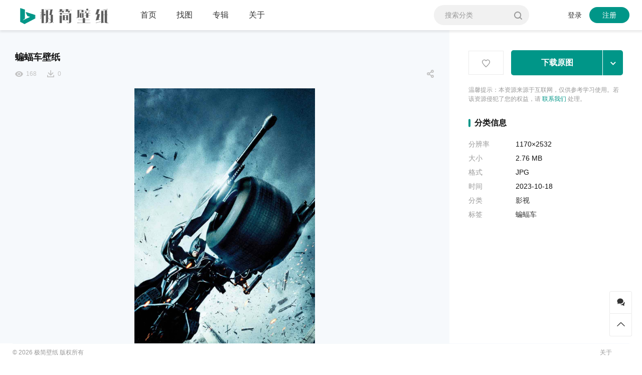

--- FILE ---
content_type: text/html; charset=UTF-8
request_url: https://bizhi1.com/item/11169.html
body_size: 9643
content:
<!DOCTYPE html>
<html lang="zh-CN" class="" style="--wb-row-width:25%;">

<head>
  <meta charset="UTF-8">
  <meta name="viewport" content="width=device-width, initial-scale=1">
    <meta name='robots' content='noindex, nofollow' />
<title>蝙蝠车壁纸 - 极简壁纸</title>
<meta name="keywords" content="蝙蝠车" />
<link rel="alternate" type="application/rss+xml" title="极简壁纸 &raquo; Feed" href="https://bizhi1.com/feed" />
<link rel="alternate" type="application/rss+xml" title="极简壁纸 &raquo; 评论 Feed" href="https://bizhi1.com/comments/feed" />
<meta property="og:locale" content="zh-CN" />
<meta property="og:type" content="article" />
<meta property="og:title" content="蝙蝠车壁纸" />
<meta property="og:url" content="https://bizhi1.com/item/11169.html" />
<meta property="og:site_name" content="极简壁纸" />
<meta property="article:publisher" content="https://bizhi1.com/author/bizhi" />
<meta property="article:published_time" content="2023-10-18T22:56:11+08:00" />
<meta property="article:modified_time" content="2023-10-18T22:56:11+08:00" />
<meta property="og:image" content="https://bizhi1.com/wp-content/uploads/2023/10/Batman-wallpapers-08-small.jpg" />
<meta property="og:image:width" content="887" />
<meta property="og:image:height" content="1920" />
<script type="application/ld+json" class="wbolt-schema-graph">{"@context":"https:\/\/schema.org","@graph":[{"@type":"Organization","@id":"https:\/\/bizhi1.com\/#organization","name":"极简壁纸","url":"https:\/\/bizhi1.com\/","logo":{"@type":"ImageObject","@id":"https:\/\/bizhi1.com\/#logo","inLanguage":"zh-CN","url":"https:\/\/bizhi1.com\/wp-content\/uploads\/2024\/01\/logo_1.png","contentUrl":"https:\/\/bizhi1.com\/wp-content\/uploads\/2024\/01\/logo_1.png","caption":"极简壁纸","width":350,"height":100},"image":{"@id":"https:\/\/bizhi1.com\/#logo"}},{"@type":"WebSite","@id":"https:\/\/bizhi1.com\/#website","url":"https:\/\/bizhi1.com\/","name":"极简壁纸","description":"极简壁纸提供最新最全4K壁纸,4K手机壁纸,4K高清壁纸,1080P,2K,4K,5K,8K壁纸,高清图片素材,包含自然、必应、游戏、动漫、动画、系统、影视、汽车、动物、人物、城市、极简、植物、运动、体育、平板等精选高清4K壁纸","publisher":{"@id":"https:\/\/bizhi1.com\/#organization"},"potentialAction":{"@type":"SearchAction","target":{"@type":"EntryPoint","urlTemplate":"https:\/\/bizhi1.com\/?s={search_term_string}"},"query-input":"required name=search_term_string"},"inLanguage":"zh-CN"},{"@type":"ImageObject","@id":"https:\/\/bizhi1.com\/item\/11169.html#primaryimage","inLanguage":"zh-CN","url":"https:\/\/bizhi1.com\/wp-content\/uploads\/2023\/10\/Batman-wallpapers-08-small.jpg","contentUrl":"https:\/\/bizhi1.com\/wp-content\/uploads\/2023\/10\/Batman-wallpapers-08-small.jpg","width":887,"height":1920,"caption":"蝙蝠车壁纸"},{"@type":"WebPage","@id":"https:\/\/bizhi1.com\/item\/11169.html#webpage","url":"https:\/\/bizhi1.com\/item\/11169.html","name":"蝙蝠车壁纸","isPartOf":{"@id":"https:\/\/bizhi1.com\/#website"},"primaryImageOfPage":{"@id":"https:\/\/bizhi1.com\/item\/11169.html#primaryimage"},"datePublished":"2023-10-18T22:56:11+08:00","dateModified":"2023-10-18T22:56:11+08:00","description":"","breadcrumb":{"@id":"https:\/\/bizhi1.com\/item\/11169.html#breadcrumb"},"inLanguage":"zh-CN","potentialAction":{"@type":"ReadAction","target":["https:\/\/bizhi1.com\/item\/11169.html"]}},{"@type":"BreadcrumbList","@id":"https:\/\/bizhi1.com\/item\/11169.html#breadcrumb","itemListElement":[{"@type":"ListItem","position":1,"name":"首页","item":"https:\/\/bizhi1.com\/"},{"@type":"ListItem","position":2,"name":"图片","item":"https:\/\/bizhi1.com\/item"},{"@type":"ListItem","position":3,"name":"影视","item":"https:\/\/bizhi1.com\/item-cat\/movies"},{"@type":"ListItem","position":4,"name":"蝙蝠车壁纸"}]},{"@type":"Article","@id":"https:\/\/bizhi1.com\/item\/11169.html#article","isPartOf":{"@id":"https:\/\/bizhi1.com\/item\/11169.html#webpage"},"author":{"@id":"https:\/\/bizhi1.com\/#\/schema\/person\/1"},"headline":"蝙蝠车壁纸","datePublished":"2023-10-18T22:56:11+08:00","dateModified":"2023-10-18T22:56:11+08:00","mainEntityOfPage":{"@id":"https:\/\/bizhi1.com\/item\/11169.html#webpage"},"wordCount":0,"commentCount":"0","publisher":{"@id":"https:\/\/bizhi1.com\/#organization"},"image":{"@id":"https:\/\/bizhi1.com\/item\/11169.html#primaryimage"},"thumbnailUrl":"https:\/\/bizhi1.com\/wp-content\/uploads\/2023\/10\/Batman-wallpapers-08-small.jpg","keywords":[""],"inLanguage":"zh-CN","potentialAction":{"@type":"CommentAction","name":"评论交流","target":["https:\/\/bizhi1.com\/item\/11169.html#comment"]}},{"@type":"Person","@id":"https:\/\/bizhi1.com\/#\/schema\/person\/1","name":"极简壁纸","image":{"@type":"ImageObject","@id":"https:\/\/bizhi1.com\/#\/schema\/person\/1\/logo","inLanguage":"zh-CN","url":"https:\/\/bizhi1.com\/wp-content\/themes\/picpapa\/wbc\/assets\/img\/def_avatar.png","contentUrl":"https:\/\/bizhi1.com\/wp-content\/themes\/picpapa\/wbc\/assets\/img\/def_avatar.png","caption":"极简壁纸"},"description":"","url":"https:\/\/bizhi1.com\/author\/bizhi"}]}</script><link rel="alternate" type="application/rss+xml" title="极简壁纸 &raquo; 蝙蝠车壁纸 评论 Feed" href="https://bizhi1.com/item/11169.html/feed" />
<style id='wb-inline-inline-css' type='text/css'>
:root{--wb-thumb-rate:66.67%; --wb-theme-color:#009688; --wb-theme-hover-color:#009688; }

</style>
<style id='classic-theme-styles-inline-css' type='text/css'>
/*! This file is auto-generated */
.wp-block-button__link{color:#fff;background-color:#32373c;border-radius:9999px;box-shadow:none;text-decoration:none;padding:calc(.667em + 2px) calc(1.333em + 2px);font-size:1.125em}.wp-block-file__button{background:#32373c;color:#fff;text-decoration:none}
</style>
<style id='global-styles-inline-css' type='text/css'>
body{--wp--preset--color--black: #000000;--wp--preset--color--cyan-bluish-gray: #abb8c3;--wp--preset--color--white: #ffffff;--wp--preset--color--pale-pink: #f78da7;--wp--preset--color--vivid-red: #cf2e2e;--wp--preset--color--luminous-vivid-orange: #ff6900;--wp--preset--color--luminous-vivid-amber: #fcb900;--wp--preset--color--light-green-cyan: #7bdcb5;--wp--preset--color--vivid-green-cyan: #00d084;--wp--preset--color--pale-cyan-blue: #8ed1fc;--wp--preset--color--vivid-cyan-blue: #0693e3;--wp--preset--color--vivid-purple: #9b51e0;--wp--preset--gradient--vivid-cyan-blue-to-vivid-purple: linear-gradient(135deg,rgba(6,147,227,1) 0%,rgb(155,81,224) 100%);--wp--preset--gradient--light-green-cyan-to-vivid-green-cyan: linear-gradient(135deg,rgb(122,220,180) 0%,rgb(0,208,130) 100%);--wp--preset--gradient--luminous-vivid-amber-to-luminous-vivid-orange: linear-gradient(135deg,rgba(252,185,0,1) 0%,rgba(255,105,0,1) 100%);--wp--preset--gradient--luminous-vivid-orange-to-vivid-red: linear-gradient(135deg,rgba(255,105,0,1) 0%,rgb(207,46,46) 100%);--wp--preset--gradient--very-light-gray-to-cyan-bluish-gray: linear-gradient(135deg,rgb(238,238,238) 0%,rgb(169,184,195) 100%);--wp--preset--gradient--cool-to-warm-spectrum: linear-gradient(135deg,rgb(74,234,220) 0%,rgb(151,120,209) 20%,rgb(207,42,186) 40%,rgb(238,44,130) 60%,rgb(251,105,98) 80%,rgb(254,248,76) 100%);--wp--preset--gradient--blush-light-purple: linear-gradient(135deg,rgb(255,206,236) 0%,rgb(152,150,240) 100%);--wp--preset--gradient--blush-bordeaux: linear-gradient(135deg,rgb(254,205,165) 0%,rgb(254,45,45) 50%,rgb(107,0,62) 100%);--wp--preset--gradient--luminous-dusk: linear-gradient(135deg,rgb(255,203,112) 0%,rgb(199,81,192) 50%,rgb(65,88,208) 100%);--wp--preset--gradient--pale-ocean: linear-gradient(135deg,rgb(255,245,203) 0%,rgb(182,227,212) 50%,rgb(51,167,181) 100%);--wp--preset--gradient--electric-grass: linear-gradient(135deg,rgb(202,248,128) 0%,rgb(113,206,126) 100%);--wp--preset--gradient--midnight: linear-gradient(135deg,rgb(2,3,129) 0%,rgb(40,116,252) 100%);--wp--preset--font-size--small: 13px;--wp--preset--font-size--medium: 20px;--wp--preset--font-size--large: 36px;--wp--preset--font-size--x-large: 42px;--wp--preset--spacing--20: 0.44rem;--wp--preset--spacing--30: 0.67rem;--wp--preset--spacing--40: 1rem;--wp--preset--spacing--50: 1.5rem;--wp--preset--spacing--60: 2.25rem;--wp--preset--spacing--70: 3.38rem;--wp--preset--spacing--80: 5.06rem;--wp--preset--shadow--natural: 6px 6px 9px rgba(0, 0, 0, 0.2);--wp--preset--shadow--deep: 12px 12px 50px rgba(0, 0, 0, 0.4);--wp--preset--shadow--sharp: 6px 6px 0px rgba(0, 0, 0, 0.2);--wp--preset--shadow--outlined: 6px 6px 0px -3px rgba(255, 255, 255, 1), 6px 6px rgba(0, 0, 0, 1);--wp--preset--shadow--crisp: 6px 6px 0px rgba(0, 0, 0, 1);}:where(.is-layout-flex){gap: 0.5em;}:where(.is-layout-grid){gap: 0.5em;}body .is-layout-flow > .alignleft{float: left;margin-inline-start: 0;margin-inline-end: 2em;}body .is-layout-flow > .alignright{float: right;margin-inline-start: 2em;margin-inline-end: 0;}body .is-layout-flow > .aligncenter{margin-left: auto !important;margin-right: auto !important;}body .is-layout-constrained > .alignleft{float: left;margin-inline-start: 0;margin-inline-end: 2em;}body .is-layout-constrained > .alignright{float: right;margin-inline-start: 2em;margin-inline-end: 0;}body .is-layout-constrained > .aligncenter{margin-left: auto !important;margin-right: auto !important;}body .is-layout-constrained > :where(:not(.alignleft):not(.alignright):not(.alignfull)){max-width: var(--wp--style--global--content-size);margin-left: auto !important;margin-right: auto !important;}body .is-layout-constrained > .alignwide{max-width: var(--wp--style--global--wide-size);}body .is-layout-flex{display: flex;}body .is-layout-flex{flex-wrap: wrap;align-items: center;}body .is-layout-flex > *{margin: 0;}body .is-layout-grid{display: grid;}body .is-layout-grid > *{margin: 0;}:where(.wp-block-columns.is-layout-flex){gap: 2em;}:where(.wp-block-columns.is-layout-grid){gap: 2em;}:where(.wp-block-post-template.is-layout-flex){gap: 1.25em;}:where(.wp-block-post-template.is-layout-grid){gap: 1.25em;}.has-black-color{color: var(--wp--preset--color--black) !important;}.has-cyan-bluish-gray-color{color: var(--wp--preset--color--cyan-bluish-gray) !important;}.has-white-color{color: var(--wp--preset--color--white) !important;}.has-pale-pink-color{color: var(--wp--preset--color--pale-pink) !important;}.has-vivid-red-color{color: var(--wp--preset--color--vivid-red) !important;}.has-luminous-vivid-orange-color{color: var(--wp--preset--color--luminous-vivid-orange) !important;}.has-luminous-vivid-amber-color{color: var(--wp--preset--color--luminous-vivid-amber) !important;}.has-light-green-cyan-color{color: var(--wp--preset--color--light-green-cyan) !important;}.has-vivid-green-cyan-color{color: var(--wp--preset--color--vivid-green-cyan) !important;}.has-pale-cyan-blue-color{color: var(--wp--preset--color--pale-cyan-blue) !important;}.has-vivid-cyan-blue-color{color: var(--wp--preset--color--vivid-cyan-blue) !important;}.has-vivid-purple-color{color: var(--wp--preset--color--vivid-purple) !important;}.has-black-background-color{background-color: var(--wp--preset--color--black) !important;}.has-cyan-bluish-gray-background-color{background-color: var(--wp--preset--color--cyan-bluish-gray) !important;}.has-white-background-color{background-color: var(--wp--preset--color--white) !important;}.has-pale-pink-background-color{background-color: var(--wp--preset--color--pale-pink) !important;}.has-vivid-red-background-color{background-color: var(--wp--preset--color--vivid-red) !important;}.has-luminous-vivid-orange-background-color{background-color: var(--wp--preset--color--luminous-vivid-orange) !important;}.has-luminous-vivid-amber-background-color{background-color: var(--wp--preset--color--luminous-vivid-amber) !important;}.has-light-green-cyan-background-color{background-color: var(--wp--preset--color--light-green-cyan) !important;}.has-vivid-green-cyan-background-color{background-color: var(--wp--preset--color--vivid-green-cyan) !important;}.has-pale-cyan-blue-background-color{background-color: var(--wp--preset--color--pale-cyan-blue) !important;}.has-vivid-cyan-blue-background-color{background-color: var(--wp--preset--color--vivid-cyan-blue) !important;}.has-vivid-purple-background-color{background-color: var(--wp--preset--color--vivid-purple) !important;}.has-black-border-color{border-color: var(--wp--preset--color--black) !important;}.has-cyan-bluish-gray-border-color{border-color: var(--wp--preset--color--cyan-bluish-gray) !important;}.has-white-border-color{border-color: var(--wp--preset--color--white) !important;}.has-pale-pink-border-color{border-color: var(--wp--preset--color--pale-pink) !important;}.has-vivid-red-border-color{border-color: var(--wp--preset--color--vivid-red) !important;}.has-luminous-vivid-orange-border-color{border-color: var(--wp--preset--color--luminous-vivid-orange) !important;}.has-luminous-vivid-amber-border-color{border-color: var(--wp--preset--color--luminous-vivid-amber) !important;}.has-light-green-cyan-border-color{border-color: var(--wp--preset--color--light-green-cyan) !important;}.has-vivid-green-cyan-border-color{border-color: var(--wp--preset--color--vivid-green-cyan) !important;}.has-pale-cyan-blue-border-color{border-color: var(--wp--preset--color--pale-cyan-blue) !important;}.has-vivid-cyan-blue-border-color{border-color: var(--wp--preset--color--vivid-cyan-blue) !important;}.has-vivid-purple-border-color{border-color: var(--wp--preset--color--vivid-purple) !important;}.has-vivid-cyan-blue-to-vivid-purple-gradient-background{background: var(--wp--preset--gradient--vivid-cyan-blue-to-vivid-purple) !important;}.has-light-green-cyan-to-vivid-green-cyan-gradient-background{background: var(--wp--preset--gradient--light-green-cyan-to-vivid-green-cyan) !important;}.has-luminous-vivid-amber-to-luminous-vivid-orange-gradient-background{background: var(--wp--preset--gradient--luminous-vivid-amber-to-luminous-vivid-orange) !important;}.has-luminous-vivid-orange-to-vivid-red-gradient-background{background: var(--wp--preset--gradient--luminous-vivid-orange-to-vivid-red) !important;}.has-very-light-gray-to-cyan-bluish-gray-gradient-background{background: var(--wp--preset--gradient--very-light-gray-to-cyan-bluish-gray) !important;}.has-cool-to-warm-spectrum-gradient-background{background: var(--wp--preset--gradient--cool-to-warm-spectrum) !important;}.has-blush-light-purple-gradient-background{background: var(--wp--preset--gradient--blush-light-purple) !important;}.has-blush-bordeaux-gradient-background{background: var(--wp--preset--gradient--blush-bordeaux) !important;}.has-luminous-dusk-gradient-background{background: var(--wp--preset--gradient--luminous-dusk) !important;}.has-pale-ocean-gradient-background{background: var(--wp--preset--gradient--pale-ocean) !important;}.has-electric-grass-gradient-background{background: var(--wp--preset--gradient--electric-grass) !important;}.has-midnight-gradient-background{background: var(--wp--preset--gradient--midnight) !important;}.has-small-font-size{font-size: var(--wp--preset--font-size--small) !important;}.has-medium-font-size{font-size: var(--wp--preset--font-size--medium) !important;}.has-large-font-size{font-size: var(--wp--preset--font-size--large) !important;}.has-x-large-font-size{font-size: var(--wp--preset--font-size--x-large) !important;}
.wp-block-navigation a:where(:not(.wp-element-button)){color: inherit;}
:where(.wp-block-post-template.is-layout-flex){gap: 1.25em;}:where(.wp-block-post-template.is-layout-grid){gap: 1.25em;}
:where(.wp-block-columns.is-layout-flex){gap: 2em;}:where(.wp-block-columns.is-layout-grid){gap: 2em;}
.wp-block-pullquote{font-size: 1.5em;line-height: 1.6;}
</style>
<link rel='stylesheet' id='wbolt-style-css' href='https://bizhi1.com/wp-content/themes/picpapa/css/style_wbolt.css?ver=3.2.2' type='text/css' media='all' />
<link rel='stylesheet' id='wb-single-res-css' href='https://bizhi1.com/wp-content/themes/picpapa/css/res_single.css?ver=3.2.2' type='text/css' media='all' />
<script type="text/javascript" id="wb-cnf-inline-js-before">
/* <![CDATA[ */
var wb_base = {"home_url":"https:\/\/bizhi1.com","theme_url":"https:\/\/bizhi1.com\/wp-content\/themes\/picpapa","assets_url":"https:\/\/bizhi1.com\/wp-content\/themes\/picpapa","locale":"zh_CN","ajax_url":"https:\/\/bizhi1.com\/wp-admin\/admin-ajax.php","theme_name":"picpapa","assets_ver":"3.2.2","_img_rate":0.6667,"_wp_uid":0,"_pid":11169,"upload_server":"https:\/\/bizhi1.com\/?wb=upload-img","cart_url":"https:\/\/bizhi1.com\/?wb=cart","pay_url":"https:\/\/bizhi1.com\/?wb=pay","member_url":"https:\/\/bizhi1.com\/?wb=member","poster_theme":"0"}; 
 var wb_base_row = 4; var index_rows_num = 2;
/* ]]> */
</script>
<script type="text/javascript" id="wb-cnf-js-after">
/* <![CDATA[ */
(()=>{var e,t,n;t=window.innerWidth,n=window.wb_base_row||4,e=t>=1200?n:t>=600&&t<1200?(e=parseInt(t/240))<=n?e:n:1,document.documentElement.style.setProperty("--wb-items-row",e)})();
/* ]]> */
</script>
<link rel="EditURI" type="application/rsd+xml" title="RSD" href="https://bizhi1.com/xmlrpc.php?rsd" />
<meta name="generator" content="WordPress 6.5" />
<link rel="canonical" href="https://bizhi1.com/item/11169.html" />
<link rel='shortlink' href='https://bizhi1.com/?p=11169' />
<link rel="shortcut icon" href="https://bizhi1.com/wp-content/uploads/2024/01/favicon.png" />
</head>

<body class="item-template-default single single-item postid-11169">
    <header class="header">
    <div class="inner">
      <div class="logo"><a href="https://bizhi1.com/" rel="home"><img src="https://bizhi1.com/wp-content/uploads/2024/01/logo_1.png" alt="极简壁纸"/></a></div>              <div class="header-main">
          <nav class="nav-top pw-max" id="J_navBar">
            <ul id="J_topNav" class="nav"><li><a href="https://bizhi1.com/">首页</a></li>
<li><a href="https://bizhi1.com/item/">找图</a></li>
<li><a href="https://bizhi1.com/item-album">专辑</a></li>
<li><a href="https://bizhi1.com/about">关于</a></li>
</ul><form class="search-form" id="searchform" action="https://bizhi1.com/" method="get">
  <button type="button" class="btn-search" id="searchsubmit" title="搜索"><svg class="wb-icon wbsico-search"><use xlink:href="#wbsico-search"></use></svg></button>
  <input type="text" class="form-control" autocomplete="off" name="s" id="s" placeholder="搜索分类" />
  <input type="hidden" name="post_type" value="item" />
</form>
          </nav>
        </div>
      
        <div class="top-links">
    <a class="link link-login user-login" data-sign="0" href="https://bizhi1.com/wp-login.php?redirect_to=%2Fitem%2F11169.html">登录</a>
    <a class="link link-reg" href="https://bizhi1.com/wp-login.php?action=register">注册</a>
  </div>
    </div>
  </header>

  <div class="container container-single-item"><div class="item-single" id="J_postCont">
  
<div class="item-main" data-wb-ps="0.462">

  <header class="article-header pw-s">
    <h1 class="title-detail">
      蝙蝠车壁纸    </h1>

    <ul class="post-metas">
      <li class="meta-item meta-views">
        <svg class="wb-icon wbsico-views"><use xlink:href="#wbsico-views"></use></svg>        <em class="meta-views">168</em>
      </li>
      <li class="meta-item meta-dl primary">
        <svg class="wb-icon wbsico-dl"><use xlink:href="#wbsico-dl"></use></svg>        <em class="meta-views">0</em>

              </li>

      <li class="meta-item meta-share with-mip">
        <svg class="wb-icon wbsico-share"><use xlink:href="#wbsico-share"></use></svg>        <div class="more-info-panel mip-share align-right">
          <div class="mip-inner"><div class="wb-share-list"><span class="wb-share-poster j-poster-btn" data-id="11169" title="微海报"><svg class="wb-icon share-poster"><use xlink:href="#share-poster"></use></svg><span>微海报</span></span><span class="share-logo icon-qq" data-cmd="qq" title="分享到QQ" rel="nofollow"><svg class="wb-icon wbsico-qq"><use xlink:href="#wbsico-qq"></use></svg></span><span class="share-logo icon-weixin" data-cmd="weixin" title="分享到微信" rel="nofollow"><svg class="wb-icon wbsico-weixin"><use xlink:href="#wbsico-weixin"></use></svg></span><span class="share-logo icon-weibo" data-cmd="weibo" title="分享到微博" rel="nofollow"><svg class="wb-icon wbsico-weibo"><use xlink:href="#wbsico-weibo"></use></svg></span><span class="share-logo icon-email" data-cmd="email" title="分享到Email" rel="nofollow"><svg class="wb-icon wbsico-email"><use xlink:href="#wbsico-email"></use></svg></span></div>
        </div>
      </li>
    </ul>
  </header>

  <div  class="main-inner pw-s" style="max-width: calc((100vh - 250px) * 0.462);" >

          <div class="detail-cover j-zi-detail">
        <img width="887" height="1920" src="https://bizhi1.com/wp-content/uploads/2023/10/Batman-wallpapers-08-small.jpg" class="attachment-large size-large wp-post-image" alt="蝙蝠车壁纸" decoding="async" fetchpriority="high" data-rate="2.1646" title="蝙蝠车壁纸缩略图" />        <div class="size-layer" style="padding-top: 216.46%"></div>
      </div>
      </div>

  
  
      <section class="panel-inner panel-tags pw-s">
      <div class="tag-items hot-tags">
                  <a href="https://bizhi1.com/item-tag/%e8%9d%99%e8%9d%a0%e8%bd%a6">蝙蝠车</a>
              </div>
    </section>
  
          <section class="related-posts panel-inner pw-s">
          <h3 class="sc-title">相似分类</h3>
          <div class="items-list loaded j-update-cnf-ids j-list-popup" data-wb-cnf="41100|41097|41094|41091|41088|41085|41082|41080|41070|41064|41061|41058">
                          <div class="list-col">
                <div class="col-inner">
                  <article class="post-item">
  <div class="inner">
    <a class="media-pic" style="padding-top:56.25%;" href="https://bizhi1.com/item/41100.html" target="_blank" >
      <img width="3840" height="2160" src="https://bizhi1.com/wp-content/uploads/2026/01/Olive_Orchard_Plant_Park_Mallorca_Balearic_Islands_Spain_Bing_4K-Wallpaper_3840x216010wallpaper.com_compressed.jpg" class="attachment-post-thumbnail size-post-thumbnail spc wp-post-image" alt="橄榄园植物园马略卡岛巴利阿里群岛" decoding="async" sizes="(max-width: 1290px) 305px, 305px" data-rate="0.5625" title="橄榄园植物园马略卡岛巴利阿里群岛缩略图" />    </a>
    <div class="media-body">
      <a class="post-title" https://bizhi1.com/item/41100.html>橄榄园植物园马略卡岛巴利阿里群岛</a>

      <div class="actions-top">
        <span class="fav act-btn" data-id="41100">
		<svg class="wb-icon wbsico-fav"><use xlink:href="#wbsico-fav"></use></svg>
	</span>        <div class="act-btn j-share-item" data-pid="41100"><svg class="wb-icon wbsico-share"><use xlink:href="#wbsico-share"></use></svg></div>
      </div>

      
          </div>
    <div class="share-wrap">
      <div class="share-main">
        <span class="menu-ele share-logo icon-weixin" data-cmd="weixin" data-id="41100" title="分享到微信""><svg class="wb-icon wbsico-share-weixin"><use xlink:href="#wbsico-share-weixin"></use></svg></span><span class="menu-ele share-logo icon-weibo" data-cmd="weibo" data-id="41100" title="分享到微博""><svg class="wb-icon wbsico-share-weibo"><use xlink:href="#wbsico-share-weibo"></use></svg></span><span class="menu-ele share-logo icon-qq" data-cmd="qq" data-id="41100" title="分享到QQ""><svg class="wb-icon wbsico-share-qq"><use xlink:href="#wbsico-share-qq"></use></svg></span>      </div>
      <div class="share-mask"></div>
    </div>
  </div>
</article><article class="post-item">
  <div class="inner">
    <a class="media-pic" style="padding-top:56.25%;" href="https://bizhi1.com/item/41088.html" target="_blank" >
      <img width="3840" height="2160" src="https://bizhi1.com/wp-content/uploads/2026/01/Morning_Mist_A_pine_forest_Alsace_France_Bing_4K-Wallpaper_3840x216010wallpaper.com_compressed.jpg" class="attachment-post-thumbnail size-post-thumbnail spc wp-post-image" alt="晨雾 法国阿尔萨斯松林 Bing壁纸" decoding="async" sizes="(max-width: 1290px) 305px, 305px" data-rate="0.5625" title="晨雾 法国阿尔萨斯松林 Bing壁纸缩略图" />    </a>
    <div class="media-body">
      <a class="post-title" https://bizhi1.com/item/41088.html>晨雾 法国阿尔萨斯松林 Bing壁纸</a>

      <div class="actions-top">
        <span class="fav act-btn" data-id="41088">
		<svg class="wb-icon wbsico-fav"><use xlink:href="#wbsico-fav"></use></svg>
	</span>        <div class="act-btn j-share-item" data-pid="41088"><svg class="wb-icon wbsico-share"><use xlink:href="#wbsico-share"></use></svg></div>
      </div>

      
          </div>
    <div class="share-wrap">
      <div class="share-main">
        <span class="menu-ele share-logo icon-weixin" data-cmd="weixin" data-id="41088" title="分享到微信""><svg class="wb-icon wbsico-share-weixin"><use xlink:href="#wbsico-share-weixin"></use></svg></span><span class="menu-ele share-logo icon-weibo" data-cmd="weibo" data-id="41088" title="分享到微博""><svg class="wb-icon wbsico-share-weibo"><use xlink:href="#wbsico-share-weibo"></use></svg></span><span class="menu-ele share-logo icon-qq" data-cmd="qq" data-id="41088" title="分享到QQ""><svg class="wb-icon wbsico-share-qq"><use xlink:href="#wbsico-share-qq"></use></svg></span>      </div>
      <div class="share-mask"></div>
    </div>
  </div>
</article><article class="post-item">
  <div class="inner">
    <a class="media-pic" style="padding-top:42.19%;" href="https://bizhi1.com/item/41070.html" target="_blank" >
      <img width="2560" height="1080" src="https://bizhi1.com/wp-content/uploads/2026/01/anime-girl-night-2560x1080-25111_compressed.jpg" class="attachment-post-thumbnail size-post-thumbnail spc wp-post-image" alt="21:9 超宽屏显示器屏幕 你的名字，宫水三叶" decoding="async" loading="lazy" sizes="(max-width: 1290px) 305px, 305px" data-rate="0.4219" title="21:9 超宽屏显示器屏幕 你的名字，宫水三叶缩略图" />    </a>
    <div class="media-body">
      <a class="post-title" https://bizhi1.com/item/41070.html>21:9 超宽屏显示器屏幕 你的名字，宫水三叶</a>

      <div class="actions-top">
        <span class="fav act-btn" data-id="41070">
		<svg class="wb-icon wbsico-fav"><use xlink:href="#wbsico-fav"></use></svg>
	</span>        <div class="act-btn j-share-item" data-pid="41070"><svg class="wb-icon wbsico-share"><use xlink:href="#wbsico-share"></use></svg></div>
      </div>

      
          </div>
    <div class="share-wrap">
      <div class="share-main">
        <span class="menu-ele share-logo icon-weixin" data-cmd="weixin" data-id="41070" title="分享到微信""><svg class="wb-icon wbsico-share-weixin"><use xlink:href="#wbsico-share-weixin"></use></svg></span><span class="menu-ele share-logo icon-weibo" data-cmd="weibo" data-id="41070" title="分享到微博""><svg class="wb-icon wbsico-share-weibo"><use xlink:href="#wbsico-share-weibo"></use></svg></span><span class="menu-ele share-logo icon-qq" data-cmd="qq" data-id="41070" title="分享到QQ""><svg class="wb-icon wbsico-share-qq"><use xlink:href="#wbsico-share-qq"></use></svg></span>      </div>
      <div class="share-mask"></div>
    </div>
  </div>
</article>                </div>
              </div>
                          <div class="list-col">
                <div class="col-inner">
                  <article class="post-item">
  <div class="inner">
    <a class="media-pic" style="padding-top:56.25%;" href="https://bizhi1.com/item/41097.html" target="_blank" >
      <img width="3840" height="2160" src="https://bizhi1.com/wp-content/uploads/2026/01/Snow_Mountains_Forest_Landscape_Autumn_Yellow_Aspens_Bing_4K-Wallpaper_3840x216010wallpaper.com_compressed.jpg" class="attachment-post-thumbnail size-post-thumbnail spc wp-post-image" alt="雪山森林景观秋黄色" decoding="async" loading="lazy" sizes="(max-width: 1290px) 305px, 305px" data-rate="0.5625" title="雪山森林景观秋黄色缩略图" />    </a>
    <div class="media-body">
      <a class="post-title" https://bizhi1.com/item/41097.html>雪山森林景观秋黄色</a>

      <div class="actions-top">
        <span class="fav act-btn" data-id="41097">
		<svg class="wb-icon wbsico-fav"><use xlink:href="#wbsico-fav"></use></svg>
	</span>        <div class="act-btn j-share-item" data-pid="41097"><svg class="wb-icon wbsico-share"><use xlink:href="#wbsico-share"></use></svg></div>
      </div>

      
          </div>
    <div class="share-wrap">
      <div class="share-main">
        <span class="menu-ele share-logo icon-weixin" data-cmd="weixin" data-id="41097" title="分享到微信""><svg class="wb-icon wbsico-share-weixin"><use xlink:href="#wbsico-share-weixin"></use></svg></span><span class="menu-ele share-logo icon-weibo" data-cmd="weibo" data-id="41097" title="分享到微博""><svg class="wb-icon wbsico-share-weibo"><use xlink:href="#wbsico-share-weibo"></use></svg></span><span class="menu-ele share-logo icon-qq" data-cmd="qq" data-id="41097" title="分享到QQ""><svg class="wb-icon wbsico-share-qq"><use xlink:href="#wbsico-share-qq"></use></svg></span>      </div>
      <div class="share-mask"></div>
    </div>
  </div>
</article><article class="post-item">
  <div class="inner">
    <a class="media-pic" style="padding-top:56.25%;" href="https://bizhi1.com/item/41085.html" target="_blank" >
      <img width="3840" height="2160" src="https://bizhi1.com/wp-content/uploads/2026/01/Staubbach_Falls_Lauterbrunnen_Canton_of_Bern_Switzerland_Bing_4K-Wallpaper_3840x216010wallpaper.com_compressed.jpg" class="attachment-post-thumbnail size-post-thumbnail spc wp-post-image" alt="施陶巴赫瀑布 劳特布龙嫩 伯尔尼州" decoding="async" loading="lazy" sizes="(max-width: 1290px) 305px, 305px" data-rate="0.5625" title="施陶巴赫瀑布 劳特布龙嫩 伯尔尼州缩略图" />    </a>
    <div class="media-body">
      <a class="post-title" https://bizhi1.com/item/41085.html>施陶巴赫瀑布 劳特布龙嫩 伯尔尼州</a>

      <div class="actions-top">
        <span class="fav act-btn" data-id="41085">
		<svg class="wb-icon wbsico-fav"><use xlink:href="#wbsico-fav"></use></svg>
	</span>        <div class="act-btn j-share-item" data-pid="41085"><svg class="wb-icon wbsico-share"><use xlink:href="#wbsico-share"></use></svg></div>
      </div>

      
          </div>
    <div class="share-wrap">
      <div class="share-main">
        <span class="menu-ele share-logo icon-weixin" data-cmd="weixin" data-id="41085" title="分享到微信""><svg class="wb-icon wbsico-share-weixin"><use xlink:href="#wbsico-share-weixin"></use></svg></span><span class="menu-ele share-logo icon-weibo" data-cmd="weibo" data-id="41085" title="分享到微博""><svg class="wb-icon wbsico-share-weibo"><use xlink:href="#wbsico-share-weibo"></use></svg></span><span class="menu-ele share-logo icon-qq" data-cmd="qq" data-id="41085" title="分享到QQ""><svg class="wb-icon wbsico-share-qq"><use xlink:href="#wbsico-share-qq"></use></svg></span>      </div>
      <div class="share-mask"></div>
    </div>
  </div>
</article><article class="post-item">
  <div class="inner">
    <a class="media-pic" style="padding-top:56.25%;" href="https://bizhi1.com/item/41064.html" target="_blank" >
      <img width="1920" height="1080" src="https://bizhi1.com/wp-content/uploads/2026/01/wallhaven-gw5pel_compressed.png" class="attachment-post-thumbnail size-post-thumbnail spc wp-post-image" alt="极限竞速 地平线3" decoding="async" loading="lazy" sizes="(max-width: 1290px) 305px, 305px" data-rate="0.5625" title="极限竞速 地平线3缩略图" />    </a>
    <div class="media-body">
      <a class="post-title" https://bizhi1.com/item/41064.html>极限竞速 地平线3</a>

      <div class="actions-top">
        <span class="fav act-btn" data-id="41064">
		<svg class="wb-icon wbsico-fav"><use xlink:href="#wbsico-fav"></use></svg>
	</span>        <div class="act-btn j-share-item" data-pid="41064"><svg class="wb-icon wbsico-share"><use xlink:href="#wbsico-share"></use></svg></div>
      </div>

      
          </div>
    <div class="share-wrap">
      <div class="share-main">
        <span class="menu-ele share-logo icon-weixin" data-cmd="weixin" data-id="41064" title="分享到微信""><svg class="wb-icon wbsico-share-weixin"><use xlink:href="#wbsico-share-weixin"></use></svg></span><span class="menu-ele share-logo icon-weibo" data-cmd="weibo" data-id="41064" title="分享到微博""><svg class="wb-icon wbsico-share-weibo"><use xlink:href="#wbsico-share-weibo"></use></svg></span><span class="menu-ele share-logo icon-qq" data-cmd="qq" data-id="41064" title="分享到QQ""><svg class="wb-icon wbsico-share-qq"><use xlink:href="#wbsico-share-qq"></use></svg></span>      </div>
      <div class="share-mask"></div>
    </div>
  </div>
</article>                </div>
              </div>
                          <div class="list-col">
                <div class="col-inner">
                  <article class="post-item">
  <div class="inner">
    <a class="media-pic" style="padding-top:56.25%;" href="https://bizhi1.com/item/41094.html" target="_blank" >
      <img width="3840" height="2160" src="https://bizhi1.com/wp-content/uploads/2026/01/Spider_webs_Everglades_National_Park_Florida_United_States_Bing_4K-Wallpaper_3840x216010wallpaper.com_compressed.jpg" class="attachment-post-thumbnail size-post-thumbnail spc wp-post-image" alt="佛罗里达州大沼泽地国家公园" decoding="async" loading="lazy" sizes="(max-width: 1290px) 305px, 305px" data-rate="0.5625" title="佛罗里达州大沼泽地国家公园缩略图" />    </a>
    <div class="media-body">
      <a class="post-title" https://bizhi1.com/item/41094.html>佛罗里达州大沼泽地国家公园</a>

      <div class="actions-top">
        <span class="fav act-btn" data-id="41094">
		<svg class="wb-icon wbsico-fav"><use xlink:href="#wbsico-fav"></use></svg>
	</span>        <div class="act-btn j-share-item" data-pid="41094"><svg class="wb-icon wbsico-share"><use xlink:href="#wbsico-share"></use></svg></div>
      </div>

      
          </div>
    <div class="share-wrap">
      <div class="share-main">
        <span class="menu-ele share-logo icon-weixin" data-cmd="weixin" data-id="41094" title="分享到微信""><svg class="wb-icon wbsico-share-weixin"><use xlink:href="#wbsico-share-weixin"></use></svg></span><span class="menu-ele share-logo icon-weibo" data-cmd="weibo" data-id="41094" title="分享到微博""><svg class="wb-icon wbsico-share-weibo"><use xlink:href="#wbsico-share-weibo"></use></svg></span><span class="menu-ele share-logo icon-qq" data-cmd="qq" data-id="41094" title="分享到QQ""><svg class="wb-icon wbsico-share-qq"><use xlink:href="#wbsico-share-qq"></use></svg></span>      </div>
      <div class="share-mask"></div>
    </div>
  </div>
</article><article class="post-item">
  <div class="inner">
    <a class="media-pic" style="padding-top:56.25%;" href="https://bizhi1.com/item/41082.html" target="_blank" >
      <img width="3840" height="2160" src="https://bizhi1.com/wp-content/uploads/2026/01/2026_New_Year_Sunrise_Aerial_view_of_Venice_Italy_Bing_4K-Wallpaper_3840x216010wallpaper.com_compressed.jpg" class="attachment-post-thumbnail size-post-thumbnail spc wp-post-image" alt="2026年新年日出威尼斯鸟瞰图" decoding="async" loading="lazy" sizes="(max-width: 1290px) 305px, 305px" data-rate="0.5625" title="2026年新年日出威尼斯鸟瞰图缩略图" />    </a>
    <div class="media-body">
      <a class="post-title" https://bizhi1.com/item/41082.html>2026年新年日出威尼斯鸟瞰图</a>

      <div class="actions-top">
        <span class="fav act-btn" data-id="41082">
		<svg class="wb-icon wbsico-fav"><use xlink:href="#wbsico-fav"></use></svg>
	</span>        <div class="act-btn j-share-item" data-pid="41082"><svg class="wb-icon wbsico-share"><use xlink:href="#wbsico-share"></use></svg></div>
      </div>

      
          </div>
    <div class="share-wrap">
      <div class="share-main">
        <span class="menu-ele share-logo icon-weixin" data-cmd="weixin" data-id="41082" title="分享到微信""><svg class="wb-icon wbsico-share-weixin"><use xlink:href="#wbsico-share-weixin"></use></svg></span><span class="menu-ele share-logo icon-weibo" data-cmd="weibo" data-id="41082" title="分享到微博""><svg class="wb-icon wbsico-share-weibo"><use xlink:href="#wbsico-share-weibo"></use></svg></span><span class="menu-ele share-logo icon-qq" data-cmd="qq" data-id="41082" title="分享到QQ""><svg class="wb-icon wbsico-share-qq"><use xlink:href="#wbsico-share-qq"></use></svg></span>      </div>
      <div class="share-mask"></div>
    </div>
  </div>
</article><article class="post-item">
  <div class="inner">
    <a class="media-pic" style="padding-top:39.09%;" href="https://bizhi1.com/item/41061.html" target="_blank" >
      <img width="1558" height="609" src="https://bizhi1.com/wp-content/uploads/2026/01/PixPin_2026-01-04_22-21-03.jpg" class="attachment-post-thumbnail size-post-thumbnail spc wp-post-image" alt="长屏专享！唯美日系天空电线杆" decoding="async" loading="lazy" sizes="(max-width: 1290px) 305px, 305px" data-rate="0.3909" title="长屏专享！唯美日系天空电线杆缩略图" />    </a>
    <div class="media-body">
      <a class="post-title" https://bizhi1.com/item/41061.html>长屏专享！唯美日系天空电线杆</a>

      <div class="actions-top">
        <span class="fav act-btn" data-id="41061">
		<svg class="wb-icon wbsico-fav"><use xlink:href="#wbsico-fav"></use></svg>
	</span>        <div class="act-btn j-share-item" data-pid="41061"><svg class="wb-icon wbsico-share"><use xlink:href="#wbsico-share"></use></svg></div>
      </div>

      
          </div>
    <div class="share-wrap">
      <div class="share-main">
        <span class="menu-ele share-logo icon-weixin" data-cmd="weixin" data-id="41061" title="分享到微信""><svg class="wb-icon wbsico-share-weixin"><use xlink:href="#wbsico-share-weixin"></use></svg></span><span class="menu-ele share-logo icon-weibo" data-cmd="weibo" data-id="41061" title="分享到微博""><svg class="wb-icon wbsico-share-weibo"><use xlink:href="#wbsico-share-weibo"></use></svg></span><span class="menu-ele share-logo icon-qq" data-cmd="qq" data-id="41061" title="分享到QQ""><svg class="wb-icon wbsico-share-qq"><use xlink:href="#wbsico-share-qq"></use></svg></span>      </div>
      <div class="share-mask"></div>
    </div>
  </div>
</article>                </div>
              </div>
                          <div class="list-col">
                <div class="col-inner">
                  <article class="post-item">
  <div class="inner">
    <a class="media-pic" style="padding-top:56.25%;" href="https://bizhi1.com/item/41091.html" target="_blank" >
      <img width="3840" height="2160" src="https://bizhi1.com/wp-content/uploads/2026/01/Light_decorations_Spiegelgracht_Canal_Amsterdam_Netherlands_Bing_4K-Wallpaper_3840x216010wallpaper.com_compressed.jpg" class="attachment-post-thumbnail size-post-thumbnail spc wp-post-image" alt="阿姆斯特丹 Spiegelgracht 运河" decoding="async" loading="lazy" sizes="(max-width: 1290px) 305px, 305px" data-rate="0.5625" title="阿姆斯特丹 Spiegelgracht 运河缩略图" />    </a>
    <div class="media-body">
      <a class="post-title" https://bizhi1.com/item/41091.html>阿姆斯特丹 Spiegelgracht 运河</a>

      <div class="actions-top">
        <span class="fav act-btn" data-id="41091">
		<svg class="wb-icon wbsico-fav"><use xlink:href="#wbsico-fav"></use></svg>
	</span>        <div class="act-btn j-share-item" data-pid="41091"><svg class="wb-icon wbsico-share"><use xlink:href="#wbsico-share"></use></svg></div>
      </div>

      
          </div>
    <div class="share-wrap">
      <div class="share-main">
        <span class="menu-ele share-logo icon-weixin" data-cmd="weixin" data-id="41091" title="分享到微信""><svg class="wb-icon wbsico-share-weixin"><use xlink:href="#wbsico-share-weixin"></use></svg></span><span class="menu-ele share-logo icon-weibo" data-cmd="weibo" data-id="41091" title="分享到微博""><svg class="wb-icon wbsico-share-weibo"><use xlink:href="#wbsico-share-weibo"></use></svg></span><span class="menu-ele share-logo icon-qq" data-cmd="qq" data-id="41091" title="分享到QQ""><svg class="wb-icon wbsico-share-qq"><use xlink:href="#wbsico-share-qq"></use></svg></span>      </div>
      <div class="share-mask"></div>
    </div>
  </div>
</article><article class="post-item">
  <div class="inner">
    <a class="media-pic" style="padding-top:56.25%;" href="https://bizhi1.com/item/41080.html" target="_blank" >
      <img width="3840" height="2160" src="https://bizhi1.com/wp-content/uploads/2026/01/pokemon-squirtle-ice-skating-joy-desktop-wallpaper_compressed.jpg" class="attachment-post-thumbnail size-post-thumbnail spc wp-post-image" alt="宝可梦杰尼龟滑冰快乐桌面壁纸" decoding="async" loading="lazy" sizes="(max-width: 1290px) 305px, 305px" data-rate="0.5625" title="宝可梦杰尼龟滑冰快乐桌面壁纸缩略图" />    </a>
    <div class="media-body">
      <a class="post-title" https://bizhi1.com/item/41080.html>宝可梦杰尼龟滑冰快乐桌面壁纸</a>

      <div class="actions-top">
        <span class="fav act-btn" data-id="41080">
		<svg class="wb-icon wbsico-fav"><use xlink:href="#wbsico-fav"></use></svg>
	</span>        <div class="act-btn j-share-item" data-pid="41080"><svg class="wb-icon wbsico-share"><use xlink:href="#wbsico-share"></use></svg></div>
      </div>

      
          </div>
    <div class="share-wrap">
      <div class="share-main">
        <span class="menu-ele share-logo icon-weixin" data-cmd="weixin" data-id="41080" title="分享到微信""><svg class="wb-icon wbsico-share-weixin"><use xlink:href="#wbsico-share-weixin"></use></svg></span><span class="menu-ele share-logo icon-weibo" data-cmd="weibo" data-id="41080" title="分享到微博""><svg class="wb-icon wbsico-share-weibo"><use xlink:href="#wbsico-share-weibo"></use></svg></span><span class="menu-ele share-logo icon-qq" data-cmd="qq" data-id="41080" title="分享到QQ""><svg class="wb-icon wbsico-share-qq"><use xlink:href="#wbsico-share-qq"></use></svg></span>      </div>
      <div class="share-mask"></div>
    </div>
  </div>
</article><article class="post-item">
  <div class="inner">
    <a class="media-pic" style="padding-top:50.84%;" href="https://bizhi1.com/item/41058.html" target="_blank" >
      <img width="948" height="482" src="https://bizhi1.com/wp-content/uploads/2026/01/PixPin_2026-01-04_22-10-26.jpg" class="attachment-post-thumbnail size-post-thumbnail spc wp-post-image" alt="卢卡什-卢克姆斯基 雪山琥珀景房" decoding="async" loading="lazy" sizes="(max-width: 1290px) 305px, 305px" data-rate="0.5084" title="卢卡什-卢克姆斯基 雪山琥珀景房缩略图" />    </a>
    <div class="media-body">
      <a class="post-title" https://bizhi1.com/item/41058.html>卢卡什-卢克姆斯基 雪山琥珀景房</a>

      <div class="actions-top">
        <span class="fav act-btn" data-id="41058">
		<svg class="wb-icon wbsico-fav"><use xlink:href="#wbsico-fav"></use></svg>
	</span>        <div class="act-btn j-share-item" data-pid="41058"><svg class="wb-icon wbsico-share"><use xlink:href="#wbsico-share"></use></svg></div>
      </div>

      
          </div>
    <div class="share-wrap">
      <div class="share-main">
        <span class="menu-ele share-logo icon-weixin" data-cmd="weixin" data-id="41058" title="分享到微信""><svg class="wb-icon wbsico-share-weixin"><use xlink:href="#wbsico-share-weixin"></use></svg></span><span class="menu-ele share-logo icon-weibo" data-cmd="weibo" data-id="41058" title="分享到微博""><svg class="wb-icon wbsico-share-weibo"><use xlink:href="#wbsico-share-weibo"></use></svg></span><span class="menu-ele share-logo icon-qq" data-cmd="qq" data-id="41058" title="分享到QQ""><svg class="wb-icon wbsico-share-qq"><use xlink:href="#wbsico-share-qq"></use></svg></span>      </div>
      <div class="share-mask"></div>
    </div>
  </div>
</article>                </div>
              </div>
                      </div>
        </section>
            
  </div>

<div class="sidebar item-sidebar">
  <div class="sb-inner">
    
    <section class="widget widget-download">
      
	<div class="action-bar">
		<span class="fav action-btn" data-id="11169">
		<svg class="wb-icon wbsico-fav"><use xlink:href="#wbsico-fav"></use></svg>
	</span>		<div class="primary wb-btn-download with-mip need-click">

							<a class="dl-direct j-active-dlmip">下载原图</a>

				<div class="dl-list j-active-dlmip">
					<svg class="wb-icon wbsico-arr-more"><use xlink:href="#wbsico-arr-more"></use></svg>				</div>
				
<div class="more-info-panel mip-dl">
  <div class="mip-inner">
    
            <a class="dl-item j-wbdlbtn-dlipp" data-pid="11169" data-vid="2687" data-rid="5365">
          <strong>高清原图</strong>
          <span>(本地下载)</span>

          <svg class="wb-icon wbsico-dl"><use xlink:href="#wbsico-dl"></use></svg>        </a>
              <a class="dl-item j-wbdlbtn-dlipp" data-pid="11169" data-vid="2687" data-rid="5364">
          <strong>高清原图</strong>
          <span>(百度云)</span>

          <svg class="wb-icon wbsico-dl"><use xlink:href="#wbsico-dl"></use></svg>        </a>
          
    <input class="with-psw" style="z-index: 0; opacity: 0; position: absolute; width:20px;" id="WBDL_PSW">
  </div>
</div>					</div>
	</div>
	
      <div class="tips-copyright">
        温馨提示：本资源来源于互联网，仅供参考学习使用。若该资源侵犯了您的权益，请 <a class="link" href="https://bizhi1.com/?wb=member#/contact" rel="nofollow" target="contact">联系我们</a> 处理。      </div>

      <div class="wbdl-custom-info">
        <h3>分类信息</h3>
        <dl class="ci-item ci-dimensions"><dt><span>分辨率</span></dt><dd><span class="ci-value" title="1170×2532">1170×2532</span></dd></dl><dl class="ci-item ci-size"><dt><span>大小</span></dt><dd><span class="ci-value" title="2.76 MB">2.76 MB</span></dd></dl><dl class="ci-item ci-format"><dt><span>格式</span></dt><dd><span class="ci-value" title="JPG">JPG</span></dd></dl><dl class="ci-item ci-time"><dt><span>时间</span></dt><dd><span class="ci-value" title="2023-10-18">2023-10-18</span></dd></dl><dl class="ci-item"><dt><span>分类</span></dt><dd><a href="https://bizhi1.com/item-cat/movies">影视</a></dd></dl><dl class="ci-item"><dt><span>标签</span></dt><dd><a href="https://bizhi1.com/item-tag/%e8%9d%99%e8%9d%a0%e8%bd%a6">蝙蝠车</a></dd></dl>      </div>
    </section>

    
      </div>
</div></div>
</div>

<footer class="footer">
	
	<div class="ft-inner">
		<div class="copyright">
			
			<span class="ib">&copy 2026 <a href="https://bizhi1.com/" rel="home">极简壁纸</a> 版权所有</span>											</div>

		
					<nav class="nav-footer">
				<ul id="J_footerNav" class="nav-ft"><li><a href="https://bizhi1.com/about">关于</a></li>
</ul>			</nav>
		
		<div class="ft-social-items">
					</div>
	</div>
</footer>


<script type="text/javascript" src="https://bizhi1.com/wp-content/themes/picpapa/js/base.js?ver=3.2.2" id="wbolt-base-js"></script>
<script type="text/javascript" src="https://bizhi1.com/wp-content/themes/picpapa/js/single_res.js?ver=3.2.2" id="wb-single-res-js"></script>

	<div class="tool-bar" id="J_toolBar">
		<div class="tb-item social-item"><a class="item-btn"  title="联系工单"href="https://bizhi1.com/wp-login.php?redirect_to=https%3A%2F%2Fbizhi1.com%2F%3Fwb%3Dmember%23%2Fcontact" ><svg class="wb-icon tools-contact"><use xlink:href="#tools-contact"></use></svg></a></div>				<a class="tb-item " id="J_backTop" href="javascript:;" rel="nofollow">
			<span class="item-btn" title="返回页顶"><svg class="wb-icon wbsico-backtop"><use xlink:href="#wbsico-backtop"></use></svg></span>
		</a>
	</div>

<div style="display:none;"><script>
var _hmt = _hmt || [];
(function() {
  var hm = document.createElement("script");
  hm.src = "https://hm.baidu.com/hm.js?ddd95f80f5cbced901f86c45ed04fc50";
  var s = document.getElementsByTagName("script")[0]; 
  s.parentNode.insertBefore(hm, s);
})();
</script>
</div>

</body>

</html>

--- FILE ---
content_type: text/css
request_url: https://bizhi1.com/wp-content/themes/picpapa/css/res_single.css?ver=3.2.2
body_size: 37536
content:
.wb-dm{--wb-bfc:#c3c3c3;--wb-fcs:#fff;--wb-wk:#999;--wb-wke:#686868;--wb-bgc:#2b2b2b;--wb-bbc:#4d4d4d;--wb-bgcl:#353535;--wb-dropdown-bc:#4d4d4d}.wb-dm,.wb-dm body{--wb-page-bgc:#2b2b2b}.pw-s{margin-left:auto;margin-right:auto;max-width:var(--wb-content-mxw,1200px)}.item-single{background-color:var(--wb-bgc,#f6f9fc);box-sizing:border-box;min-height:100vh;padding-right:var(--wb-aside-w,405px);padding-top:30px;position:relative;width:100%}.item-single .article-header{background-color:var(--wb-bgc,#f6f9fc);position:sticky;top:60px;z-index:996}.item-single .article-header .post-metas{padding-bottom:20px}.item-single .article-header .meta-share{cursor:pointer}.item-single .title-detail{color:var(--wb-fcs,#111);font-size:18px;font-weight:700;line-height:28px;padding-bottom:10px;padding-top:10px;text-align:left}.item-single .item-main{box-sizing:border-box;padding-bottom:40px;padding-left:30px;padding-right:30px;text-align:center}.item-single .item-sidebar{bottom:0;position:absolute;right:0;top:0;width:var(--wb-aside-w,405px);z-index:1}.item-single .panel-tags{text-align:left}.item-single .tag-items{font-size:0}.item-single .tag-items a{background-color:var(--wb-bgcl,#fff);border:1px solid var(--wb-bbc,#ebebeb);border-radius:26px;display:inline-block;font-size:14px;line-height:26px;margin:0 10px 10px;min-width:40px;padding:0 9px;text-align:center}.item-single .tag-items a:hover{border-color:var(--wb-theme-color,#2778ff)}.item-single .post-metas{align-items:center;display:flex;font-size:0;text-align:left}.item-single .post-metas .primary{flex:1}.item-single .post-metas svg{fill:var(--wb-wke,#c3c3c3)}.item-single .post-metas em{color:var(--wb-wke,#c3c3c3);display:inline-block;font-size:12px;margin-left:6px;vertical-align:middle}.item-single .meta-item{display:inline-block;margin-left:10px;margin-right:10px}.item-single .meta-item:first-child{margin-left:0}.item-single .meta-item:last-child{margin-right:0}.item-single .item-bottom-block{margin-left:auto;margin-right:auto;max-width:1180px}.item-single .article-detail{display:none;padding-top:30px;text-align:left}.item-single .wb-full-slide{margin-left:auto;margin-right:auto;max-width:var(--wb-content-mxw,1200px)}.item-single .summary{font-size:var(--wbb-p-font-size,16px);line-height:var(--wbb-p-line-height,1.8);margin-top:30px;text-align:left}.item-single .content.active .article-detail{display:inline-block}.item-single .content.active .summary{display:none}.item-single .content.active .show-more:after{top:8px;transform:rotate(225deg)}.item-single .show-more{bottom:0;color:var(--wb-theme-color,#2778ff);cursor:pointer;display:inline-block;height:20px;left:0;line-height:20px;padding-right:12px;position:relative}.item-single .show-more:after{border-bottom:2px solid var(--wb-theme-color,#2778ff);border-right:2px solid var(--wb-theme-color,#2778ff);content:"";height:6px;position:absolute;right:0;top:4px;transform:rotate(45deg);width:6px}.item-single .sc-collection .in-collection{display:block}.item-single .sc-collection .album-item{display:block;width:100%}.item-single .sc-collection .album-item .album-previews{height:230px}.panel-inner{box-sizing:border-box;margin-top:30px;text-align:left}.panel-inner .sc-title{box-sizing:border-box;color:var(--wb-fcs,#111);font-size:18px;font-weight:700;line-height:28px;margin-left:auto;margin-right:auto;padding-left:12px;position:relative}.panel-inner .sc-title:before{background-color:var(--wb-theme-color,#2778ff);border-radius:2px;content:"";display:block;height:16px;left:0;position:absolute;top:5px;width:4px}.panel-inner .items-list,.panel-inner .tag-items{padding-top:20px}.item-sidebar{background-color:var(--wb-bgcl,#fff);border-radius:0 5px 5px 0}.item-sidebar .sb-inner{padding:40px 10%;position:sticky;top:35px}.item-sidebar .widget{margin-left:auto;margin-right:auto;max-width:350px}.item-sidebar .action-bar{align-items:center;display:flex}.item-sidebar .action-bar .fav{display:block}.item-sidebar .action-bar .fav.active{--fav-fill:var(--wb-theme-color,#2778ff);--fav-line:var(--wb-theme-color,#2778ff)}.item-sidebar .action-btn{--fav-line:var(--wb-wk,#999);border:1px solid var(--wb-bbc,#ebebeb);cursor:pointer;height:46px;line-height:46px;margin-right:5px;text-align:center;width:68px}.item-sidebar .primary{flex:1;margin-left:10px}.item-sidebar .wb-btn-download{background-color:var(--wb-theme-color,#2778ff);border-radius:5px;display:block;display:flex;height:50px;line-height:50px;position:relative}.item-sidebar .wb-btn-download svg{fill:#fff;height:16px;position:absolute;right:12px;top:18px;vertical-align:middle;width:16px}.item-sidebar .wb-btn-download.with-mip{padding-right:40px}.item-sidebar .wb-btn-download.with-mip .dl-direct{border-radius:5px 0 0 5px}.item-sidebar .dl-direct{border-radius:5px;color:#fff;display:block;font-size:16px;font-weight:700;text-align:center;width:100%}.item-sidebar .dl-direct:hover{background-color:var(--wb-theme-hover-color,#0e68ff)}.item-sidebar .dl-list{border-left:1px solid var(--wb-bgcl,#fff);border-radius:0 5px 5px 0;height:100%;padding-left:0;padding-right:0;position:absolute;right:0;top:0;transition:background-color .3s;width:40px;z-index:2}.item-sidebar .dl-list:hover{background-color:var(--wb-theme-hover-color,#0e68ff)}.item-sidebar .mip-dl{box-sizing:border-box;padding-left:5px;padding-right:5px;width:100%;z-index:1}.item-sidebar .mip-dl,.item-sidebar .mip-dl:after,.item-sidebar .mip-dl:before{background-color:#191919;border-radius:5px}.item-sidebar .mip-dl:before{border:none;left:auto;right:10px}.item-sidebar .dl-item{box-sizing:border-box;display:block;line-height:1.2;padding:10px 10px 10px 35px;position:relative;text-align:left}.item-sidebar .dl-item strong{color:#fff;display:block;font-size:14px;line-height:24px}.item-sidebar .dl-item span{color:hsla(0,0%,100%,.6);font-size:12px;line-height:18px}.item-sidebar .dl-item .wbsico-dl{fill:#fff;bottom:50%;margin-bottom:-8px;position:absolute;right:5px;top:auto}.item-sidebar .dl-item:hover{background-color:#0c0c0c}.item-sidebar .dl-item+.dl-item{position:relative}.item-sidebar .dl-item+.dl-item:after{background-color:#363636;content:"";height:1px;left:0;position:absolute;right:0;top:0}.item-sidebar .vip-item{background:url(../images/icon_vip.png) 0 no-repeat;background-size:24px auto}.item-sidebar .item-disable .wbsico-dl{fill:#575757}.item-sidebar .wbdl-custom-info{padding-top:26px}.item-sidebar .wbdl-custom-info .ci-value{-webkit-box-orient:vertical;-webkit-line-clamp:2;display:-webkit-box;max-height:40px;overflow:hidden}.item-sidebar .wbdl-custom-info .ci-value:hover{display:block}.item-sidebar .wbdl-custom-info dl{color:var(--wb-wk,#999);display:grid;font-size:14px;gap:10px;grid-template-columns:6em auto;line-height:20px;padding:4px 0}.item-sidebar .wbdl-custom-info dt{display:inline-block}.item-sidebar .wbdl-custom-info dd{color:var(--wb-fcs,#111);word-break:break-word}.item-sidebar .wbdl-custom-info a{display:inline-block;margin-right:10px}.item-sidebar .wbdl-custom-info a:after{content:","}.item-sidebar .wbdl-custom-info a:last-child{margin-right:0}.item-sidebar .wbdl-custom-info a:last-child:after{display:none}.item-sidebar .wbdl-custom-info .with-link svg{fill:var(--wb-wk,#999);margin-left:5px}.item-sidebar .attr-items{margin-top:-10px}.item-sidebar .attr-items li{display:block;font-size:14px;line-height:22px;padding:5px 0}.item-sidebar .attr-items svg{fill:var(--wb-wk,#999);float:left;margin-top:3px}.item-sidebar .attr-items span{color:var(--wb-fcs,#111);display:block;overflow:hidden;padding-left:.5em}.item-sidebar .tips-copyright{color:var(--wb-wk,#999);font-size:12px;padding-top:20px}.main-inner{max-width:var(--wb-content-mxw,1200px);min-width:360px;position:relative}.main-inner,.main-inner .article-detail{margin-left:auto;margin-right:auto}.main-inner.auto-size .detail-cover img{position:relative}.main-inner.auto-size .size-layer{display:none}.detail-cover,.main-inner.auto-size .article-detail,.main-inner.auto-size .article-header,.main-inner.auto-size .detail-cover{margin-left:auto;margin-right:auto}.detail-cover{animation:itemAnim .75s;animation-fill-mode:both;cursor:zoom-in;max-width:var(--wb-content-mxw,1200px);position:relative;-webkit-user-select:none}.detail-cover.load-pending{animation-play-state:paused}.detail-cover:before{background-color:rgba(0,0,0,.1);bottom:0;content:"";left:0;opacity:0;position:absolute;right:0;top:0;transition:opacity .3s 1s;z-index:1}.detail-cover:hover:before{cursor:zoom-in;opacity:1}.detail-cover img{display:block;height:auto;left:0;position:absolute;top:0;width:100%;z-index:3}.detail-cover .pre-mask{bottom:0;height:100%;left:0;position:absolute;right:0;top:0;width:100%;z-index:0}.sc-comments .list-comments{max-width:none}@media (min-width:768px){.active-zoom-in .main-inner{display:block;height:auto;max-width:var(--wb-content-mxw,1200px)!important;width:100%}.active-zoom-in .article-header{position:static}.active-zoom-in .size-layer{display:none}.active-zoom-in .detail-cover{cursor:zoom-out}.active-zoom-in .detail-cover:hover:before{cursor:zoom-out;opacity:0}.active-zoom-in .detail-cover img{display:block;margin-left:auto;margin-right:auto;max-width:100%;position:relative;width:auto}}.more-info-panel.mip-share{background-color:#191919;border:0;border-radius:5px;box-sizing:border-box;padding-left:10px;padding-right:10px;top:30px;transition-delay:.5s}.more-info-panel.mip-share:after,.more-info-panel.mip-share:before{background-color:#191919;border-radius:5px}.more-info-panel.mip-share:before{border:none}.more-info-panel.mip-share .mip-inner{white-space:nowrap}.more-info-panel.mip-share .share-logo,.more-info-panel.mip-share .wb-share-poster{display:inline-block;margin:0 5px;padding:5px;vertical-align:middle}.more-info-panel.mip-share .wb-share-list{display:inline-block;vertical-align:middle}.more-info-panel.mip-share .wb-icon{height:24px;width:24px}@media (max-width:1440px){.item-single{padding-right:30%}.sidebar.item-sidebar{width:30%}}@media (max-width:1024px){.sidebar.item-sidebar{display:block}}@media (max-width:768px){.main-inner{max-width:none!important;min-width:auto!important;overflow:hidden}.main-inner .title-detail{font-size:14px;line-height:22px;padding-top:0}.item-single{display:block;padding-right:0;padding-top:0}.item-single .article-header{position:relative;top:0}.item-single .title-detail{margin-top:0;padding-top:30px}.item-single .item-main{padding-left:0;padding-right:0;width:auto}.item-single .item-sidebar{display:block;margin-left:0;max-width:none;position:relative;width:auto}.item-single .panel-inner{max-width:none}.item-sidebar .sb-inner{padding-left:20px;padding-right:20px}.item-sidebar .widget,.pw-s{max-width:none}.pw-s{margin-left:20px;margin-right:20px;width:auto}}.article-detail{font-size:var(--wbb-p-font-size,16px);line-height:var(--wbb-p-line-height,1.8);padding-bottom:20px;word-break:break-word}.article-detail>:first-child{margin-top:0}.article-detail>:last-child{margin-bottom:0}.article-detail p{margin-bottom:1.5em}.article-detail h1,.article-detail h2,.article-detail h3,.article-detail h4,.article-detail h5,.article-detail h6{color:var(--wb-fcs,#111);line-height:1.6em;margin-bottom:.5em;margin-top:2em}.article-detail h1{font-size:var(--wbb-h1-font-size,32px);font-weight:var(--wbb-h1-font-weight,bold)}.article-detail h2{font-size:var(--wbb-h2-font-size,1.5em);font-weight:var(--wbb-h2-font-weight,bold)}.article-detail h3{font-size:var(--wbb-h3-font-size,1.2857em);font-weight:var(--wbb-h3-font-weight,bold)}.article-detail h4{font-size:var(--wbb-h4-font-size,1.1em);font-weight:var(--wbb-h4-font-weight,bold)}.article-detail h5{font-size:var(--wbb-h5-font-size,1em);font-weight:var(--wbb-h5-font-weight,bold)}.article-detail h6{font-size:var(--wbb-h6-font-size,1em);font-weight:var(--wbb-h6-font-weight,bold)}.article-detail blockquote,.article-detail code,.article-detail dl,.article-detail figure,.article-detail iframe,.article-detail ol,.article-detail pre,.article-detail table,.article-detail ul,.article-detail video{margin-bottom:1.5em}.article-detail h3{color:var(--wb-fcs,#111);font-weight:700;padding-left:12px;position:relative}.article-detail h3:before{background-color:var(--wb-theme-color,#2778ff);border-radius:2px;content:"";display:block;height:1em;left:0;position:absolute;top:.3em;width:6px}.article-detail a{color:var(--wbb-a-color,var(--wb-theme-color,#0566c7));font-style:var(--wbb-a-font-style);font-weight:var(--wbb-a-font-weight);-webkit-text-decoration:var(--wbb-a-text-decoration);text-decoration:var(--wbb-a-text-decoration)}.article-detail a:hover{color:var(--wbb-a-hover-color,var(--wb-theme-color,#0566c7));font-style:var(--wbb-a-hover-font-style);font-weight:var(--wbb-a-hover-font-weight);-webkit-text-decoration:var(--wbb-a-hover-text-decoration);text-decoration:var(--wbb-a-hover-text-decoration)}.article-detail li{margin-left:30px;text-align:left}.article-detail dl,.article-detail ol,.article-detail ul{margin-bottom:1.5em}.article-detail ul li{list-style:disc}.article-detail ol li{list-style:decimal}.article-detail .code-pre,.article-detail pre{word-wrap:normal;background-color:var(--wb-bgc,#f6f9fc);border-radius:5px;font-size:14px;overflow-x:auto;padding:10px;white-space:pre}.article-detail blockquote{background-color:var(--wb-bgcl,#f0f0f0);border-left:3px solid var(--wb-theme-color,#2778ff);border-radius:2px;font-size:var(--wbb-blockquote-font-size,14px);font-style:var(--wbb-blockquote-font-style);font-weight:var(--wbb-blockquote-font-weight);padding:23px 35px;position:relative}.article-detail blockquote:after,.article-detail blockquote:before{background-image:url("data:image/svg+xml;charset=utf-8,%3Csvg xmlns='http://www.w3.org/2000/svg' width='16' height='13'%3E%3Cpath fill='%23C2C2C2' fill-rule='evenodd' d='M11.8 3.06c-1.2 1.48-1.36 2.98-1.02 4.02a3.07 3.07 0 0 1 1.92-.68c1.81 0 3.3 1.2 3.3 3.3 0 1.93-1.48 3.3-3.3 3.3-2.7 0-3.93-2.37-3.93-5.04a8.4 8.4 0 0 1 1.32-4.65 9.31 9.31 0 0 1 4-3.31l.47.93a7 7 0 0 0-2.77 2.13m-8.77 0c-1.18 1.48-1.35 2.98-1 4.02a3.29 3.29 0 0 1 4.25.21c1.13 1.05 1.23 2.9.5 4.1A3.3 3.3 0 0 1 3.94 13C1.23 13 0 10.63 0 7.96a8.4 8.4 0 0 1 1.32-4.65 9.31 9.31 0 0 1 4-3.31l.48.93a7 7 0 0 0-2.78 2.13'/%3E%3C/svg%3E");background-repeat:no-repeat;content:"";height:16px;position:absolute;width:16px}.article-detail blockquote:before{left:13px;top:10px}.article-detail blockquote:after{bottom:10px;right:20px;transform:rotate(180deg)}.article-detail table{width:100%}.article-detail td,.article-detail th{border:1px solid var(--wb-bbc,#ebebeb);font-size:14px;padding:5px 10px}.article-detail td{background-color:transparent}.article-detail table tr:first-child td,.article-detail table tr:first-child th{background-color:var(--wb-theme-color,#2778ff);color:#fff;text-align:center}.article-detail table thead~tbody tr:first-child td,.article-detail table thead~tbody tr:first-child th{background-color:transparent;color:inherit;text-align:left}.article-detail b,.article-detail strong{font-weight:700}.article-detail em,.article-detail i{font-style:italic}.article-detail u{text-decoration:underline}.article-detail del{text-decoration:line-through}.article-detail .wp-video,.article-detail img,.article-detail video{height:auto!important;margin-left:auto;margin-right:auto;max-width:100%!important}.article-detail .wp-video{width:auto!important}.article-detail iframe{min-height:400px;width:100%}.article-detail figcaption{font-size:.8em;font-style:normal;position:relative;text-align:center}.article-detail figcaption:before{border-color:transparent transparent var(--wks,#b1b7bd) transparent;border-style:solid;border-width:5px;content:"";display:inline-block;margin-right:5px;margin-top:-3px;position:relative;top:-2px}@media (max-width:768px){.article-detail blockquote{border-left-width:1px}}.panel-title,.sc-title{color:var(--wb-fcs,#111);font-size:20px;font-weight:700;line-height:30px;padding-left:12px;position:relative}.panel-title:before,.sc-title:before{background-color:var(--wb-theme-color,#2778ff);border-radius:3px;content:"";display:block;height:20px;left:0;position:absolute;top:5px;width:6px}.wbdl-dialog .wbui-main{pointer-events:auto}.wbdl-dialog .wbui-cont{padding:30px 20px}.wbdl-dialog .wbui-child{background-color:var(--wb-bgcl,#fff);border:1px solid var(--wb-bbc,#ebebeb);border-radius:3px;box-shadow:4px 4px 8px rgba(0,0,0,.25);margin-left:auto;margin-right:auto;max-width:420px}.wbdl-dialog .download-info{font-size:14px}.wbdl-dialog .info-for-sp,.wbdl-dialog .wbdl-main{position:relative;z-index:3}.wbdl-dialog .info-for-sp{border-top:1px solid var(--wb-bbc,#ebebeb);color:var(--wb-wk,#999);font-size:12px;line-height:22px;margin-top:20px;padding-top:10px;text-align:left}.wbdl-dialog .dl-info{color:var(--wb-bfc,#333);font-size:14px;line-height:32px;padding-bottom:30px}.wbdl-dialog .wbsico-confirm{fill:#40b875;height:24px;width:24px}.wbdl-dialog .dl-link{color:var(--wb-wk,#999);display:none;font-size:14px}.wbdl-dialog .btn-download{padding-left:20px;padding-right:20px}.wbdl-dialog .wb-icon{display:inline-block;height:16px;vertical-align:middle;width:16px}.wbui-dl-alert .dlipp-dl-btn{color:var(--wb-theme-color,#2778ff);cursor:pointer;text-decoration:underline}.wbui-dl-title{overflow:hidden;padding-right:30px;text-align:left;text-overflow:ellipsis;white-space:nowrap}.dl-psw{background:#f3ffed;border:1px dashed #cadbc1;color:#40b875;display:inline-block;font-size:14px;font-weight:700;line-height:28px;margin-left:5px;margin-right:5px;padding:0 10px}.wb-copy-input{font-size:12px;height:20px;left:0;opacity:0!important;position:absolute;top:0;width:30px}.wb-btn-download{background-color:var(--wb-theme-color,#2778ff);border-radius:3px;box-sizing:border-box;color:#fff;display:inline-block;font-size:0;height:36px;line-height:36px;min-width:110px;text-align:center}.wb-btn-download svg{fill:#fff;height:16px;width:16px}.wb-btn-download span{display:inline-block;font-size:14px;line-height:1;vertical-align:middle}.wb-btn-download svg+span{margin-left:6px}.wb-btn-download:active,.wb-btn-download:hover{color:#fff}.wb-btn-download.wb-btn-disable{background-color:var(--wb-wke,#c3c3c3)!important;border-color:var(--wb-wke,#c3c3c3)}.wb-btn-download.wb-btn-free{background-color:#52b754;border-color:#52b754}.wb-btn-download.wb-btn-free:active,.wb-btn-download.wb-btn-free:hover{background-color:#46a948}.wb-btn-outlined{background-color:transparent;border:2px solid var(--wb-theme-color,#2778ff);border-radius:3px;box-sizing:border-box;color:var(--wb-theme-color,#2778ff);display:inline-block;font-size:0;height:40px;line-height:36px;min-width:110px;text-align:center}.wb-btn-outlined svg{fill:var(--wb-theme-color,#2778ff);height:16px;width:16px}.wb-btn-outlined span{display:inline-block;font-size:14px;line-height:1;vertical-align:middle}.wb-btn-outlined svg+span{margin-left:6px}.wb-btn-outlined:active,.wb-btn-outlined:hover{overflow:hidden;position:relative}.wb-btn-outlined:active:before,.wb-btn-outlined:hover:before{background-color:var(--wb-theme-color,#2778ff);border-radius:50%;content:"";display:none;height:200px;left:50%;margin-left:-100px;margin-top:-100px;position:absolute;top:50%;width:200px}.wb-btn-outlined:active:hover:before,.wb-btn-outlined:hover:hover:before{animation:circleIn .3s linear;animation-fill-mode:forwards;display:block}.wb-btn-outlined.wb-btn-disable{background-color:var(--wb-wke,#c3c3c3)!important;border-color:var(--wb-wke,#c3c3c3)}.wb-sticky-bar{background-color:var(--wb-bgcl,#fff);border-bottom:1px solid var(--wb-bbc,#ebebeb);left:0;padding:10px 0;position:fixed;top:0;transform:translate3d(0,-100%,0);transition:transform .3s cubic-bezier(.31,1,.34,1);width:100%;z-index:999}.wb-sticky-bar.at-bottom{border-bottom:none;border-top:1px solid var(--wb-bbc,#ebebeb);bottom:0;top:auto;transform:translate3d(0,100%,0)}.wb-sticky-bar.sb-active{transform:translateZ(0)}.wb-sticky-bar .wbsb-inner{align-items:center;display:flex;position:relative}.wb-sticky-bar .wb-btn{height:36px;line-height:36px}.wb-sticky-bar .wb-btn.wb-btn-outlined{line-height:32px}.wb-sticky-bar .wb-btn span{font-size:16px}.wb-sticky-bar .sb-title{color:var(--wb-fcs,#111);flex:1;font-size:20px;font-weight:700;margin-right:20px;overflow:hidden;padding-bottom:5px;text-overflow:ellipsis;white-space:nowrap}.wb-sticky-bar .post-metas{font-size:12px;padding-bottom:0}.wb-sticky-bar .wbdl-for-vip-info{display:none;padding-bottom:5px}.admin-bar .wb-sticky-bar{top:32px}.admin-bar .wb-sticky-bar.at-bottom{top:auto}.wbui-dialog .wbui-dl-rule.wbui-child{width:480px}.wbui-dialog .wbui-dl-rule.wbui-child .wbui-cont{padding:30px 20px;text-align:left}@media (max-width:768px){.wbui-dialog .wbui-dl-rule.wbui-child{width:320px}}.wbui-catcha .form-control{box-sizing:border-box;width:150px}.wbui-catcha .dl-captcha-tips{color:var(--wb-bfc,#333);font-size:14px;margin-top:10px;text-align:left}.wbui-share-poster .wbui-child{background:#fff;border-radius:5px;box-shadow:0 0 9px 3px rgba(0,0,0,.1);display:inline-block;pointer-events:auto;position:relative;width:320px}.wbui-share-poster .wbui-close{background-color:rgba(0,0,0,.3);border-radius:14px;height:28px;line-height:28px;padding:0;right:10px;top:10px;width:28px}.wbui-share-poster .wbui-close i{background:url("data:image/svg+xml;charset=utf-8,%3Csvg xmlns='http://www.w3.org/2000/svg' width='14' height='14'%3E%3Cpath fill='%23FFF' fill-rule='evenodd' d='M.3 13.7c.4.4 1 .4 1.4 0L7 8.4l5.3 5.3c.4.4 1 .4 1.4 0 .4-.4.4-1 0-1.4L8.4 7l5.3-5.3c.4-.4.4-1 0-1.4A.9.9 0 0 0 13 0c-.3 0-.5.1-.7.3L7 5.6 1.7.3C1.5.1 1.2 0 1 0 .8 0 .5.1.3.3c-.4.4-.4 1 0 1.4L5.6 7 .3 12.3c-.4.4-.4 1 0 1.4'/%3E%3C/svg%3E");background-size:14px 14px;display:inline-block;vertical-align:middle}.wbui-share-poster .wbui-cont{padding:0}.wbui-share-poster .loading{line-height:460px;min-height:460px}.wbui-share-social .wb-share-list{text-align:center;width:100%}.wbui-share-social .wb-share-list .share-logo{padding:10px}.wbui-share-social .wb-share-list .share-logo svg{height:34px;width:34px}.wbui-share-social .wb-share-list a{box-shadow:none!important;cursor:pointer}.wbui-share-social .wb-share-list svg.wb-icon{stroke-width:0;stroke:currentColor;display:inline-block}.mobile-share-wrap{width:320px}.mobile-share-wrap img{border-radius:5px;display:block;height:auto;width:100%}.poster-share-tips{color:var(--wb-wk,#999);display:none;font-size:12px;line-height:32px}.wb-loading svg{animation:anm360 .75s linear infinite;height:35px;position:absolute;width:35px}.wb-loading svg .main-color{stop-color:var(--wb-theme-color,#2778ff)}@keyframes anm360{0%{transform:translateZ(0) rotate(0deg)}to{transform:translateZ(0) rotate(1turn)}}.swiper-panel{overflow:hidden;position:relative;-webkit-user-select:none;user-select:none}.swiper-panel .swiper-wrapper{overflow:hidden;padding-top:42.1266233766%;position:relative}.swiper-panel .media-pic{background-size:cover;bottom:0;left:0;position:absolute;right:0;top:0;z-index:0}.swiper-panel .wbsl-button{background-color:rgba(0,0,0,.2);padding:20px;position:absolute;text-align:center;top:50%;transform:translateY(-50%);z-index:5}.swiper-panel .wbsl-button:hover{background-color:rgba(0,0,0,.6)}.swiper-panel .wbsl-button:hover svg{fill:#fff}.swiper-panel .wbsl-button:active{transform:translateY(-50%) scale(.85);transform-origin:center}.swiper-panel .wbsl-button.wbsl-prev{left:0}.swiper-panel .wbsl-button.wbsl-prev svg{transform:rotate(180deg)}.swiper-panel .wbsl-button.wbsl-next{right:0}.swiper-panel .wbsl-button svg{fill:hsla(0,0%,100%,.5);display:inline-block;height:30px;vertical-align:middle;width:30px}.swiper-panel .swiper-slide{background-color:transparent;bottom:0;left:0;margin:0;opacity:0;overflow:hidden;padding:0;position:absolute;right:0;top:0;transition:opacity 1s,visibility 1s 1s,z-index 1s 1s;visibility:hidden;z-index:1}.swiper-panel .swiper-slide.current{opacity:1;transition:opacity .5s,visibility 0s 0s,z-index 0s 0s;visibility:visible;z-index:2}.swiper-panel .swiper-slide img{display:block;height:100%;-o-object-fit:contain;object-fit:contain;width:100%}.swiper-panel .swiper-slide.portrait img{height:auto;left:0;transform:translate(0);width:100%}.swiper-panel .swiper-slide .inner{height:100%;position:absolute;width:100%;z-index:2}.swiper-panel .wb-loading{background-image:linear-gradient(rgba(3,7,15,0),rgba(3,7,15,.7));border-radius:5px;bottom:0;color:#fff;font-size:14px;left:0;padding:15px;position:absolute;right:25.1623376623%;text-align:center;top:0;z-index:998}.swiper-panel .wb-loading svg{margin-top:-18px;top:50%}@media (max-width:768px){.swiper-panel .wb-loading{right:0}}.swiper-thumbs{bottom:0;overflow:hidden;position:absolute;right:0;top:0;width:24.9188311688%}.swiper-thumbs .swiper-wrapper-thumbs{overflow:hidden;padding-right:20px;position:absolute;width:100%}.swiper-thumbs .swiper-wrapper-thumbs.transition{transition:transform .4s}.swiper-thumbs .st-item+.st-item{margin-top:2px}.st-item{box-sizing:border-box;display:inline-block;margin:auto;overflow:hidden;padding-top:55.9174809989%;position:relative;vertical-align:top;width:100%}.st-item .inner{bottom:0;left:0;overflow:hidden;position:absolute;right:0;top:0}.st-item img{height:100%;-o-object-fit:cover;object-fit:cover;position:absolute;width:100%}.st-item.current:before{opacity:1}.swiper-bullets{bottom:5px;font-size:0;left:0;line-height:10px;position:absolute;right:0;text-align:center;z-index:3}.swiper-bullets .item{background-color:var(--wb-bgcl,#fff);border-radius:1px;display:inline-block;height:4px;margin:0 2px;opacity:.3;vertical-align:middle;width:20px}.swiper-bullets .item.current{opacity:.8}@media (max-width:768px){.swiper-panel .swiper-thumbs .title{font-size:12px;line-height:18px}}.wb-is-mobile .swiper-panel .swiper-wrapper{padding-right:0;padding-top:var(--wb-thumb-rate,66.67%)}.wb-is-mobile .swiper-panel .swiper-slide{right:0}.wb-is-mobile .swiper-panel .wbsl-button{padding:10px}.wb-is-mobile .swiper-panel .wbsl-button.btn-next{right:0}.wb-is-mobile .swiper-thumbs{display:none}.win-item-detail{bottom:0;display:none;left:0;overflow:auto;position:fixed;right:0;top:0;z-index:1000}.win-item-detail .item-single{position:relative;width:auto;z-index:2}.win-item-detail .item-single .item-main,.win-item-detail .item-single .item-sidebar{min-height:90vh}.win-item-detail .item-single .article-header{padding-top:10px;top:0}.win-item-detail .item-single .title-detail{margin-top:0;padding-top:0}.win-item-detail .item-single .item-sidebar .sb-inner{padding-top:60px;top:0}.win-item-detail .wid-mask{background-color:rgba(0,0,0,.8);bottom:0;cursor:zoom-out;left:0;position:fixed;right:0;top:0;z-index:0}.win-item-detail .nav-tools{display:block;position:absolute;right:0;top:0;z-index:1001}.win-item-detail .item-bottom-block{max-width:1200px}.win-item-detail .win-ctrl-btn{cursor:pointer;height:60vh;position:fixed;top:20vh;width:50%;z-index:2}.win-item-detail .win-ctrl-btn.prev{left:0}.win-item-detail .win-ctrl-btn.next{right:0}.win-container{background-color:var(--wb-bgcl,#fff);border-radius:5px;bottom:30px;left:50%;margin:0 auto;overflow-y:auto;position:absolute;top:30px;transform:translateX(-50%);width:1900px;z-index:3}.win-container::-webkit-scrollbar{background-color:var(--wb-bbc,#ebebeb);border-radius:3px;width:6px}.win-container::-webkit-scrollbar-thumb{background-color:var(--wb-wk,#999);border-radius:3px}.win-container::-webkit-scrollbar-thumb:hover{background-color:var(--wb-theme-color,#2778ff)}@media (max-width:1920px){.win-container{left:5%;right:5%;transform:none;width:auto}}.active-item-detail{bottom:0;left:0;overflow:hidden;position:fixed;right:0;top:0}.active-item-detail .win-item-detail{display:block}.nav-tools{background-color:#f6f9fc;border-radius:0 5px 0 0;display:none;font-size:0;overflow:hidden;white-space:nowrap}.nav-tools .nav-item{cursor:pointer;display:inline-block;height:40px;line-height:40px;text-align:center;width:40px}.nav-tools .nav-item svg{fill:var(--wb-bfc,#333)}.nav-tools .nav-item:hover{background-color:#e3ecf6}.loading-wrap{bottom:0;display:none;left:0;pointer-events:none;position:fixed;right:0;top:0;z-index:1002}.loading-wrap.active{display:block}.loading-wrap .wb-icon-loading{background-color:rgba(0,0,0,.2);border-radius:5px;height:68px;left:50%;margin-left:-36px;position:absolute;top:40%;width:68px}.loading-wrap .wb-icon-loading:after{animation:rotate360 .8s linear infinite;animation-fill-mode:both;border-color:rgba(0,0,0,.8) rgba(0,0,0,.8) hsla(0,0%,100%,.8) hsla(0,0%,100%,.8);border-radius:100%;border-style:solid;border-width:4px;content:"";height:36px;left:50%;margin-left:-22px;margin-top:-22px;position:absolute;top:50%;width:36px}@media (max-width:768px){.win-container{margin:0;min-height:90vh}.win-item-detail .main-inner{min-width:auto}.win-item-detail .main-inner .title-detail{padding-top:0}.win-item-detail .main-inner .article-header{padding-left:20px;padding-right:20px;padding-top:0}.win-item-detail .related-posts{display:none}.win-item-detail .nav-tools{border-radius:0;position:sticky;text-align:right}}.wb-dm .nav-tools{background-color:#333}.wb-dm .nav-tools .nav-item:hover{background-color:#404040}.wb-full-slide{padding-bottom:30px}.wb-full-slide .gallery-container{padding-top:66.6666666667%;position:relative}.wb-full-slide .media-pic,.wb-full-slide .swiper-slide{background-color:transparent}.wb-full-slide .media-pic{background-position:50%;background-repeat:no-repeat;background-size:contain!important}.wb-full-slide .swiper-panel{overflow:visible}.wb-full-slide .swiper-panel .item-video{margin-left:auto;margin-right:auto}.wb-full-slide .swiper-panel .item-video .inner{position:relative}.wb-full-slide .swiper-panel .swiper-slide{transition:none}.wb-full-slide .wb-video-block .plyr--video,.wb-full-slide .wb-video-block iframe,.wb-full-slide .wb-video-block video{height:100%;left:0;position:absolute;top:0;width:100%}.wb-full-slide .pv-close{display:none;padding:20px;position:absolute;right:0;top:0;z-index:999}.wb-full-slide .pv-close svg{fill:#fff}.wb-full-slide .gallery-current{bottom:-30px;color:var(--wb-fcs,#111);font-size:14px;left:0;line-height:30px;position:absolute;width:100%;z-index:20}.wbsl-active-full .gallery-container{background:#000;height:100vh;left:0;padding-top:0;position:fixed;top:0;width:100vw;z-index:9999}.wbsl-active-full .pv-close{display:block}.main-gallery{background-color:rgba(0,0,0,.95);bottom:0;left:50%;max-height:240px;overflow:hidden;padding-bottom:50px;position:absolute;transform:translate(-50%);z-index:999}.main-gallery.view-all{height:auto;max-height:none;padding-bottom:0}.main-gallery.view-all .btn-ctrl:hover svg{transform:rotate(90deg) translate(0)}.main-gallery.view-all .btn-ctrl svg{transform:rotate(90deg)}.main-gallery.view-all .sc-comments{display:block}.main-gallery.view-all .article-detail{max-height:70vh;overflow-y:auto}.main-gallery.view-all .content{display:block;max-height:none}.main-gallery .title-detail{font-size:20px;font-weight:400;line-height:24px;padding:80px 40px 20px}.main-gallery .content{-webkit-box-orient:vertical;-webkit-line-clamp:4;display:-webkit-box;max-height:48px;overflow:hidden;padding-left:40px;padding-right:40px}.main-gallery .dt-tool-bar{position:absolute;right:20px;top:20px}.main-gallery .dt-tool-bar .tb-item{margin-left:10px}.main-gallery .dt-tool-bar .wb-share-list{right:0;top:60px;transform:translate3d(0,30%,0)}.main-gallery .dt-tool-bar .wb-btn-share:hover .wb-share-list{transform:translateZ(0)}.main-gallery .btn-ctrl{bottom:0;left:50%;margin-left:-26px;padding:20px;position:absolute;text-align:center;width:28px;z-index:999}.main-gallery .btn-ctrl:hover svg{transform:rotate(270deg) translate(10px)}.main-gallery .btn-ctrl svg{fill:#fff;height:28px;transform:rotate(270deg);transition:transform .3s;width:28px}.main-gallery .sc-comments{background-color:transparent;display:none;padding-left:40px}.main-gallery .gallery-current{color:var(--wb-wk,#999);font-size:14px;left:40px;position:absolute;top:30px}.main-gallery article.content{font-size:14px;line-height:24px}@media (max-width:768px){.container-single-gallery .swiper-gallery .media-pic{background-position:top}.container-single-gallery .main-gallery .title-detail{padding-left:0;padding-right:0}.container-single-gallery .main-gallery .sc-comments .comment-respond{width:300px}.container-single-gallery .gallery-current{left:20px}.container-single-gallery .content{padding-left:20px;padding-right:20px}.container-single-gallery .sc-comments{padding-left:20px}}.media-pic{background-color:var(--wb-bgc,#f0f1f5);overflow:hidden}.media-pic,.media-pic:after{display:block;position:relative}.media-pic:after{content:"";padding-top:var(--wb-thumb-rate,66.67%);z-index:0}.media-pic img,.media-pic video{height:100%;left:0;-o-object-fit:cover;object-fit:cover;-o-object-position:center 30%;object-position:center 30%;position:absolute;top:0;width:100%;z-index:1}.list-main{padding-bottom:50px}.list-main .wb-navigation{margin-top:40px}.list-full-screen .ctrl-panel-list{margin-left:var(--wb-layout-sph,40px);margin-right:var(--wb-layout-sph,40px);padding-left:5px}.list-full-screen .ctrl-panel-list .ctrl-clearn{padding-right:15px}.list-full-screen .list-res{margin-left:var(--wb-layout-sph,40px);margin-right:var(--wb-layout-sph,40px)}.list-res{display:grid;font-size:0;gap:30px;grid-template-columns:repeat(var(--wb-items-row,5),1fr);position:relative;z-index:1}.list-res .post{overflow:visible;position:relative;text-align:left;vertical-align:top}.list-res .inner{display:block;overflow:hidden;position:relative}.list-res .media-pic{border-radius:3px}.list-res .post-title{-webkit-box-orient:vertical;-webkit-line-clamp:2;display:block;display:-webkit-box;font-size:14px;line-height:1.5;margin:5px 0;max-height:42px;overflow:hidden}.list-res .post-title:hover{color:var(--wb-theme-color,#2778ff)}.list-res .media-body{padding-top:10px;position:relative;z-index:2}.list-res .wbsico-hd{bottom:10px;left:10px;pointer-events:none;position:absolute;z-index:3}.list-res .post-cate{font-size:0;height:18px;line-height:20px;max-width:200px;overflow:hidden;text-overflow:ellipsis;white-space:nowrap}.list-res .post-cate .wbsico-circle{height:12px;width:12px}.list-res .post-metas em{color:var(--wb-wke,#c3c3c3)}.list-res .post-metas svg{fill:var(--wb-wke,#c3c3c3)}.list-res .cate-tag{color:var(--wb-wke,#c3c3c3);display:inline-block;font-size:12px;margin-left:0;vertical-align:middle}.list-res .cate-tag:hover{color:var(--wb-theme-color,#2778ff)}.list-res .cate-tag+.cate-tag{margin-left:5px}.list-res .cate-tag+.cate-tag:before{content:"|";display:inline-block;margin-right:5px;vertical-align:middle}.list-res.list-mode-a{opacity:1}.list-res.list-mode-a .adb-b{display:none!important}.list-res.list-mode-a .adb-a{display:block!important}.list-res .tag{font-size:0;height:24px;line-height:24px;padding-left:2px;padding-right:5px;position:absolute;z-index:1}.list-res .tag:after{color:#fff;content:attr(data-val);font-size:12px}.list-res .tag i,.list-res .tag:after{display:inline-block;position:relative;vertical-align:middle;z-index:1}.list-res .tag i{margin-top:-2px;transform:scale(.8333333333);transform-origin:center}.list-res .tag:before{background-color:var(--wb-theme-color,#2778ff);bottom:0;content:"";left:0;opacity:.7;position:absolute;right:0;top:0;z-index:0}.list-res .tag.vip{right:10px;top:0}.list-res .tag.vip:after{color:var(--wb-bfc,#333)}.list-res .tag.vip:before{background-color:var(--wb-bgcl,#fff);border-radius:0 0 3px 3px;opacity:1}.list-res .tag.free:after{font-size:18px;font-weight:700}.list-res .tag.free,.list-res .tag.price{background-color:rgba(0,0,0,.6);bottom:0;color:#fff;height:30px;line-height:30px;padding-left:10px;padding-right:10px;right:0;top:auto}.list-res .tag.free:before,.list-res .tag.price:before{display:none}.list-res .tag.free em,.list-res .tag.price em{font-size:14px}.list-res .tag.free b,.list-res .tag.price b{font-size:18px}.list-res .post-adb .wba-cont{height:82px}.list-res .style-square{background-color:var(--wb-bgcl,#fff);border-radius:5px;box-shadow:0 0 20px rgba(0,0,0,.1);min-width:0;transition:transform .3s}.list-res .style-square:hover{transform:translateY(-5px)}.list-res .style-square .inner{display:grid;grid-template-rows:auto 42px}.list-res .style-square .media-pic{background-color:transparent;border-bottom:1px solid var(--wb-bbc,#ebebeb)}.list-res .style-square .media-pic:after{padding-top:calc(100% - 42px)}.list-res .style-square .media-pic img{-webkit-user-drag:none;height:70%;left:15%;-o-object-fit:contain;object-fit:contain;-o-object-position:center;object-position:center;top:15%;width:70%}.list-res .style-square .media-body{margin-left:15px;margin-right:15px;overflow:hidden;padding-top:0}.list-res .style-square .post-title{color:var(--wb-wk,#999);display:block;font-size:14px;height:40px;line-height:40px;margin:0;overflow:hidden;text-align:center;text-overflow:ellipsis;white-space:nowrap;width:100%}@media (max-width:768px){.list-full-screen .list-res{gap:20px;margin-left:20px;margin-right:20px;margin-top:20px}}.related-posts .list-res{grid-template-columns:repeat(4,1fr);margin-left:0;margin-right:0;margin-top:20px}.related-posts .text-item{display:block;font-size:16px;line-height:24px;overflow:hidden;text-overflow:ellipsis;white-space:nowrap}.related-posts .text-item,.related-posts .text-item a{color:var(--wb-theme-color,#2778ff)}.related-posts .text-item a:hover{text-decoration:underline}.related-posts .list-ul{margin-bottom:25px;padding-top:10px}.related-posts .list-ul li{margin-left:15px;padding-left:12px;position:relative}.related-posts .list-ul li:before{background-color:var(--wb-theme-color,#2778ff);border-radius:2px;content:"";height:4px;left:0;margin-top:-2px;position:absolute;top:50%;width:4px}